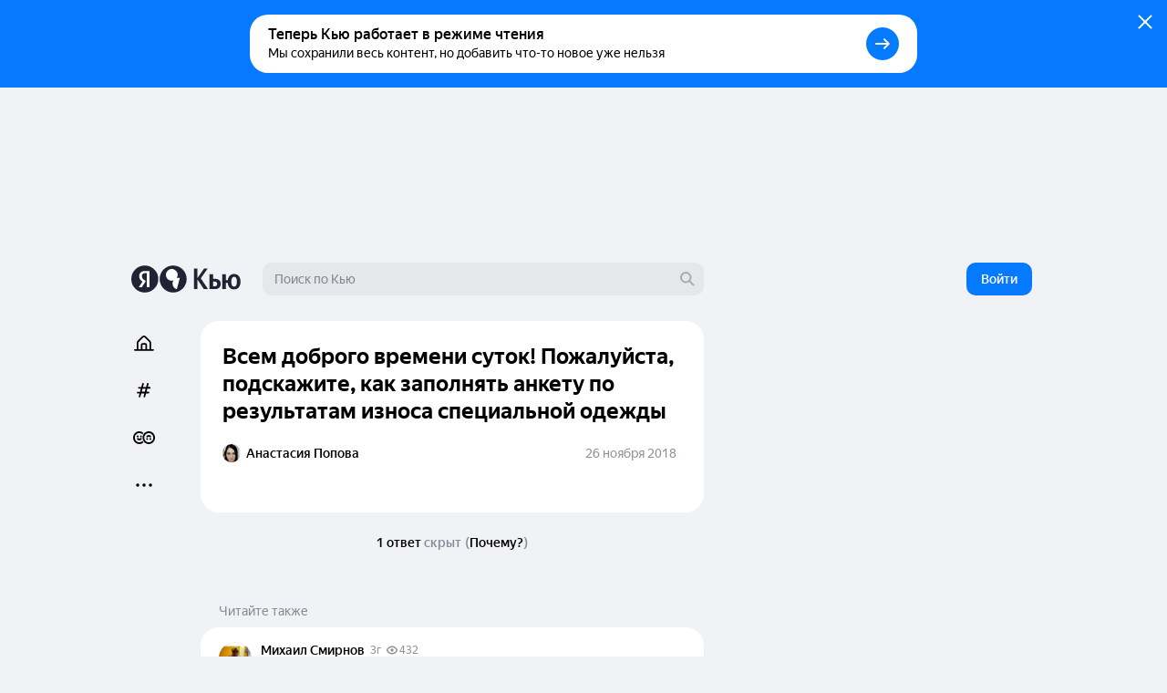

--- FILE ---
content_type: text/css
request_url: https://answers-static.s3.yandex.net/web/assets/desktop/ru-css_critical-sidebar-teaser-stats@desktop.critical.css%7C0-c1163dcb.css
body_size: -20
content:
.X6zJSKqoKw{color:rgba(32,35,51,.5);font-size:14px;line-height:20px;overflow:hidden;text-overflow:ellipsis;white-space:nowrap}